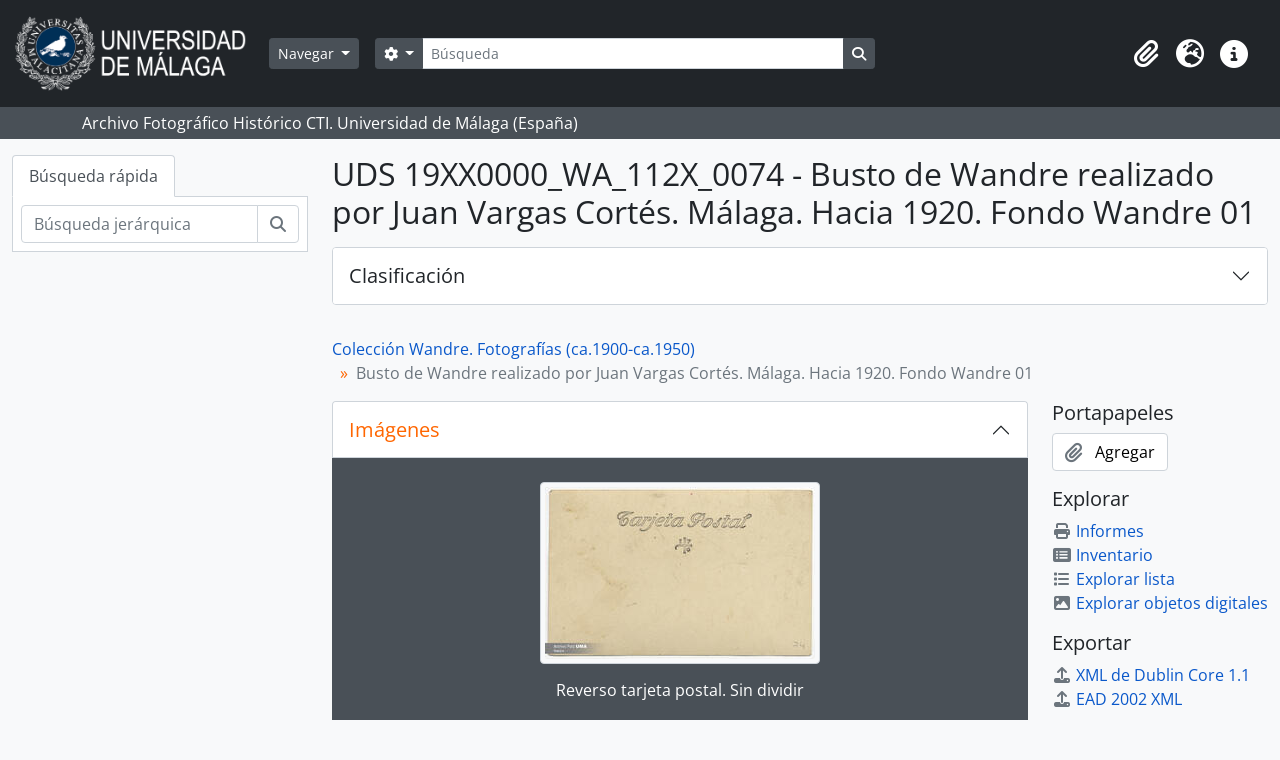

--- FILE ---
content_type: text/html; charset=utf-8
request_url: http://archivo.fotografico.uma.es/historico/index.php/busto-de-wandre-realizado-por-juan-vargas-cortes-malaga-hacia-1920-fondo-wandre-01
body_size: 47813
content:
<!DOCTYPE html>
<html lang="es" dir="ltr">
  <head>
    <meta charset="utf-8">
    <meta name="viewport" content="width=device-width, initial-scale=1">
    <title>Busto de Wandre realizado por Juan Vargas Cortés. Málaga. Hacia 1920. Fondo Wandre 01 - ARCHIVO UMA</title>
        <link rel="shortcut icon" href="/historico/favicon.ico">
    <script defer src="/dist/js/vendor.bundle.1697f26639ee588df9ee.js"></script><script defer src="/dist/js/arDominionB5Plugin.bundle.0ac68e6c1a63c312687f.js"></script><link href="/dist/css/arDominionB5Plugin.bundle.33b8488ae3d60e127786.css" rel="stylesheet">
      </head>
  <body class="d-flex flex-column min-vh-100 sfIsadPlugin index">
        <div class="visually-hidden-focusable p-3 border-bottom">
  <a class="btn btn-sm btn-secondary" href="#main-column">
    Skip to main content  </a>
</div>
    



<header id="top-bar" class="navbar navbar-expand-lg navbar-dark bg-dark" role="navigation" aria-label="Main navigation">
  <div class="container-fluid">
          <a class="navbar-brand d-flex flex-wrap flex-lg-nowrap align-items-center py-0 me-0" href="/historico/index.php/" title="Inicio" rel="home">
                  <img alt="AtoM logo" class="d-inline-block my-2 me-3" height="75" src="/historico/plugins/arDominionB5Plugin/images/logo.png" />                      </a>
        <button class="navbar-toggler atom-btn-secondary my-2 me-1 px-1" type="button" data-bs-toggle="collapse" data-bs-target="#navbar-content" aria-controls="navbar-content" aria-expanded="false">
      <i 
        class="fas fa-2x fa-fw fa-bars" 
        data-bs-toggle="tooltip"
        data-bs-placement="bottom"
        title="Toggle navigation"
        aria-hidden="true">
      </i>
      <span class="visually-hidden">Toggle navigation</span>
    </button>
    <div class="collapse navbar-collapse flex-wrap justify-content-end me-1" id="navbar-content">
      <div class="d-flex flex-wrap flex-lg-nowrap flex-grow-1">
        <div class="dropdown my-2 me-3">
  <button class="btn btn-sm atom-btn-secondary dropdown-toggle" type="button" id="browse-menu" data-bs-toggle="dropdown" aria-expanded="false">
    Navegar  </button>
  <ul class="dropdown-menu mt-2" aria-labelledby="browse-menu">
    <li>
      <h6 class="dropdown-header">
        Navegar      </h6>
    </li>
                  <li id="node_home">
          <a class="dropdown-item" href="/historico/index.php/" title="INICIO">INICIO</a>        </li>
                        <li id="node_browseInformationObjects">
          <a class="dropdown-item" href="/historico/index.php/informationobject/browse?sortDir=asc&amp;sort=alphabetic" title="Fondos / colecciones">Fondos / colecciones</a>        </li>
                        <li id="node_BrowseDocuments">
          <a class="dropdown-item" href="/historico/index.php/informationobject/browse?sort=startDate&amp;view=card&amp;sq0=&amp;sf0=&amp;levels=227&amp;onlyMedia=&amp;findingAidStatus=&amp;topLod=0&amp;startDate=&amp;endDate=&amp;rangeType=inclusive" title="Documentos / agrupaciones">Documentos / agrupaciones</a>        </li>
                        <li id="node_browseActors">
          <a class="dropdown-item" href="/historico/index.php/actor/browse" title="Personas / familias / organizaciones">Personas / familias / organizaciones</a>        </li>
                        <li id="node_AdvancedSearchDocuments">
          <a class="dropdown-item" href="/historico/index.php/informationobject/browse?showAdvanced=1&amp;sortDir=desc&amp;sort=startDate&amp;view=card&amp;topLod=0" title="Búsqueda de documentos">Búsqueda de documentos</a>        </li>
                        <li id="node_AdvancedSearchActors">
          <a class="dropdown-item" href="/historico/index.php/actor/browse?showAdvanced=1&amp;topLod=0" title="Búsqueda de agentes">Búsqueda de agentes</a>        </li>
                        <li id="node_browseRepositories">
          <a class="dropdown-item" href="/historico/index.php/repository/browse" title="Archivos">Archivos</a>        </li>
                        <li id="node_browseFunctions">
          <a class="dropdown-item" href="/historico/index.php/function/browse" title="Funciones">Funciones</a>        </li>
                        <li id="node_browseSubjects">
          <a class="dropdown-item" href="/historico/index.php/taxonomy/index/id/35" title="Materias">Materias</a>        </li>
                        <li id="node_browsePlaces">
          <a class="dropdown-item" href="/historico/index.php/taxonomy/index/id/42" title="Lugares">Lugares</a>        </li>
                        <li id="node_browseDigitalObjects">
          <a class="dropdown-item" href="/historico/index.php/informationobject/browse?sort=startDate&amp;view=card&amp;onlyMedia=1&amp;topLod=0&amp;sortDir=desc" title="OBJETOS DIGITALES">OBJETOS DIGITALES</a>        </li>
                        <li id="node_BrowseGenre">
          <a class="dropdown-item" href="/historico/index.php/taxonomy/index/id/78" title="Tipos documentales">Tipos documentales</a>        </li>
                        <li id="node_about">
          <a class="dropdown-item" href="/historico/index.php/about" title="Quienes somos">Quienes somos</a>        </li>
                        <li id="node_search">
          <a class="dropdown-item" href="/historico/index.php/how-to-search" title="Búsquedas">Búsquedas</a>        </li>
            </ul>
</div>
        <form
  id="search-box"
  class="d-flex flex-grow-1 my-2"
  role="search"
  action="/historico/index.php/informationobject/browse">
  <h2 class="visually-hidden">Búsqueda</h2>
  <input type="hidden" name="topLod" value="0">
  <input type="hidden" name="sort" value="relevance">
  <div class="input-group flex-nowrap">
    <button
      id="search-box-options"
      class="btn btn-sm atom-btn-secondary dropdown-toggle"
      type="button"
      data-bs-toggle="dropdown"
      data-bs-auto-close="outside"
      aria-expanded="false">
      <i class="fas fa-cog" aria-hidden="true"></i>
      <span class="visually-hidden">Search options</span>
    </button>
    <div class="dropdown-menu mt-2" aria-labelledby="search-box-options">
            <a class="dropdown-item" href="/historico/index.php/informationobject/browse?showAdvanced=1&topLod=0">
        Búsqueda avanzada      </a>
    </div>
    <input
      id="search-box-input"
      class="form-control form-control-sm dropdown-toggle"
      type="search"
      name="query"
      autocomplete="off"
      value=""
      placeholder="Búsqueda"
      data-url="/historico/index.php/search/autocomplete"
      data-bs-toggle="dropdown"
      aria-label="Búsqueda"
      aria-expanded="false">
    <ul id="search-box-results" class="dropdown-menu mt-2" aria-labelledby="search-box-input"></ul>
    <button class="btn btn-sm atom-btn-secondary" type="submit">
      <i class="fas fa-search" aria-hidden="true"></i>
      <span class="visually-hidden">Search in browse page</span>
    </button>
  </div>
</form>
      </div>
      <div class="d-flex flex-nowrap flex-column flex-lg-row align-items-strech align-items-lg-center">
        <ul class="navbar-nav mx-lg-2">
                    <li class="nav-item dropdown d-flex flex-column">
  <a
    class="nav-link dropdown-toggle d-flex align-items-center p-0"
    href="#"
    id="clipboard-menu"
    role="button"
    data-bs-toggle="dropdown"
    aria-expanded="false"
    data-total-count-label="registros añadidos"
    data-alert-close="Cerrar"
    data-load-alert-message="There was an error loading the clipboard content."
    data-export-alert-message="The clipboard is empty for this entity type."
    data-export-check-url="/historico/index.php/clipboard/exportCheck"
    data-delete-alert-message="Nota: los elementos del portapapeles no seleccionados en esta página se eliminarán del portapapeles cuando se actualice la página. Puede volver a seleccionarlos ahora o recargar la página para eliminarlos por completo. El uso de los botones de ordenación o de vista previa de impresión también provocará una recarga de la página - así que ¡se perderá todo lo que no esté seleccionado en ese momento!">
    <i
      class="fas fa-2x fa-fw fa-paperclip px-0 px-lg-2 py-2"
      data-bs-toggle="tooltip"
      data-bs-placement="bottom"
      data-bs-custom-class="d-none d-lg-block"
      title="Clipboard"
      aria-hidden="true">
    </i>
    <span class="d-lg-none mx-1" aria-hidden="true">
      Clipboard    </span>
    <span class="visually-hidden">
      Clipboard    </span>
  </a>
  <ul class="dropdown-menu dropdown-menu-end mb-2" aria-labelledby="clipboard-menu">
    <li>
      <h6 class="dropdown-header">
        Clipboard      </h6>
    </li>
    <li class="text-muted text-nowrap px-3 pb-2">
      <span
        id="counts-block"
        data-information-object-label="Documentos"
        data-actor-object-label="Personas / familias / organizaciones"
        data-repository-object-label="Archivos">
      </span>
    </li>
                  <li id="node_clearClipboard">
          <a class="dropdown-item" href="/historico/index.php/" title="Quitar las selecciones">Quitar las selecciones</a>        </li>
                        <li id="node_goToClipboard">
          <a class="dropdown-item" href="/historico/index.php/clipboard/view" title="Ir al portapapeles">Ir al portapapeles</a>        </li>
                        <li id="node_loadClipboard">
          <a class="dropdown-item" href="/historico/index.php/clipboard/load" title="Cargar el portapapeles">Cargar el portapapeles</a>        </li>
                        <li id="node_saveClipboard">
          <a class="dropdown-item" href="/historico/index.php/clipboard/save" title="Guardar el portapapeles">Guardar el portapapeles</a>        </li>
            </ul>
</li>
                      <li class="nav-item dropdown d-flex flex-column">
  <a
    class="nav-link dropdown-toggle d-flex align-items-center p-0"
    href="#"
    id="language-menu"
    role="button"
    data-bs-toggle="dropdown"
    aria-expanded="false">
    <i
      class="fas fa-2x fa-fw fa-globe-europe px-0 px-lg-2 py-2"
      data-bs-toggle="tooltip"
      data-bs-placement="bottom"
      data-bs-custom-class="d-none d-lg-block"
      title="Idiomas"
      aria-hidden="true">
    </i>
    <span class="d-lg-none mx-1" aria-hidden="true">
      Idiomas    </span>
    <span class="visually-hidden">
      Idiomas    </span>  
  </a>
  <ul class="dropdown-menu dropdown-menu-end mb-2" aria-labelledby="language-menu">
    <li>
      <h6 class="dropdown-header">
        Idiomas      </h6>
    </li>
          <li>
        <a class="dropdown-item" href="/historico/index.php/busto-de-wandre-realizado-por-juan-vargas-cortes-malaga-hacia-1920-fondo-wandre-01;isad?sf_culture=en" title="English">English</a>      </li>
          <li>
        <a class="dropdown-item" href="/historico/index.php/busto-de-wandre-realizado-por-juan-vargas-cortes-malaga-hacia-1920-fondo-wandre-01;isad?sf_culture=es" title="Español">Español</a>      </li>
      </ul>
</li>
                    <li class="nav-item dropdown d-flex flex-column">
  <a
    class="nav-link dropdown-toggle d-flex align-items-center p-0"
    href="#"
    id="quick-links-menu"
    role="button"
    data-bs-toggle="dropdown"
    aria-expanded="false">
    <i
      class="fas fa-2x fa-fw fa-info-circle px-0 px-lg-2 py-2"
      data-bs-toggle="tooltip"
      data-bs-placement="bottom"
      data-bs-custom-class="d-none d-lg-block"
      title="Enlaces rápidos"
      aria-hidden="true">
    </i>
    <span class="d-lg-none mx-1" aria-hidden="true">
      Enlaces rápidos    </span> 
    <span class="visually-hidden">
      Enlaces rápidos    </span>
  </a>
  <ul class="dropdown-menu dropdown-menu-end mb-2" aria-labelledby="quick-links-menu">
    <li>
      <h6 class="dropdown-header">
        Enlaces rápidos      </h6>
    </li>
      </ul>
</li>
        </ul>
              </div>
    </div>
  </div>
</header>

  <div class="bg-secondary text-white">
    <div class="container-xl py-1">
      Archivo Fotográfico Histórico CTI. Universidad de Málaga (España)    </div>
  </div>
    
<div id="wrapper" class="container-xxl pt-3 flex-grow-1">
            <div class="row">
    <div id="sidebar" class="col-md-3">
          
<ul class="nav nav-tabs border-0" id="treeview-menu" role="tablist">

  
  <li class="nav-item" role="presentation">
    <button
        class="nav-link active"
        id="treeview-search-tab"
        data-bs-toggle="tab"
        data-bs-target="#treeview-search"
        type="button"
        role="tab"
        aria-controls="treeview-search"
        aria-selected="true">
        Búsqueda rápida      </button>
  </li>

</ul>

<div class="tab-content mb-3" id="treeview-content">

      <div id="fullwidth-treeview-active" data-treeview-alert-close="Cerrar" hidden>
      <input type="button" id="fullwidth-treeview-more-button" class="btn btn-sm atom-btn-white" data-label="%1% más" value="" />
      <input type="button" id="fullwidth-treeview-reset-button" class="btn btn-sm atom-btn-white" value="Reiniciar" />
      <span
        id="fullwidth-treeview-configuration"
        data-collection-url="/historico/index.php/fondo-wandre-fotografias-ca-1900-ca-1950"
        data-collapse-enabled="yes"
        data-opened-text="Clasificación"
        data-closed-text="Clasificación"
        data-items-per-page="50"
        data-enable-dnd="no">
      </span>
    </div>
  
  <div class="tab-pane fade show active" id="treeview-search" role="tabpanel" aria-labelledby="treeview-search-tab">

    <form method="get" role="search" class="p-2 bg-white border" action="/historico/index.php/search?collection=3466" data-not-found="No se han encontrado resultados.">
      <div class="input-group">
        <input type="text" name="query" class="form-control" aria-label="Búsqueda jerárquica" placeholder="Búsqueda jerárquica" aria-describedby="treeview-search-submit-button" required>
        <button class="btn atom-btn-white" type="submit" id="treeview-search-submit-button">
          <i aria-hidden="true" class="fas fa-search"></i>
          <span class="visually-hidden">Búsqueda</span>
        </button>
      </div>
    </form>

  </div>

</div>

    </div>
    <div id="main-column" role="main" class="col-md-9">
      
  <h1>UDS 19XX0000_WA_112X_0074 - Busto de Wandre realizado por Juan Vargas Cortés. Málaga. Hacia 1920. Fondo Wandre 01</h1>

  
      <nav aria-label="breadcrumb" id="breadcrumb">
  <ol class="breadcrumb">
                                      <li class="breadcrumb-item">
            <a href="/historico/index.php/fondo-wandre-fotografias-ca-1900-ca-1950" title="Colección Wandre. Fotografías (ca.1900-ca.1950)">Colección Wandre. Fotografías (ca.1900-ca.1950)</a>          </li>
                                          <li class="breadcrumb-item active" aria-current="page">
            Busto de Wandre realizado por Juan Vargas Cortés. Málaga. Hacia 1920. Fondo Wandre 01          </li>
                    </ol>
</nav>
  
  
      <div class="row">
        <div class="col-md-9">
          
  <div
  class="accordion"
  id="atom-digital-object-carousel"
  data-carousel-instructions-text-text-link="Clicking this description title link will open the description view page for this digital object. Advancing the carousel above will update this title text."
  data-carousel-instructions-text-image-link="Changing the current slide of this carousel will change the description title displayed in the following carousel. Clicking any image in this carousel will open the related description view page."
  data-carousel-next-arrow-button-text="Siguiente"
  data-carousel-prev-arrow-button-text="Previa"
  data-carousel-images-region-label="Archival description images carousel"
  data-carousel-title-region-label="Archival description title link">
  <div class="accordion-item border-0">
    <h2 class="accordion-header rounded-0 rounded-top border border-bottom-0" id="heading-carousel">
      <button class="accordion-button rounded-0 rounded-top text-primary" type="button" data-bs-toggle="collapse" data-bs-target="#collapse-carousel" aria-expanded="true" aria-controls="collapse-carousel">
        <span>Imágenes</span>
      </button>
    </h2>
    <div id="collapse-carousel" class="accordion-collapse collapse show" aria-labelledby="heading-carousel">
      <div class="accordion-body bg-secondary px-5 pt-4 pb-3">
        <div id="atom-slider-images" class="mb-0">
                      <a title="Reverso tarjeta postal. Sin dividir" href="/historico/index.php/reverso-tarjeta-postal-sin-dividir-01">
              <img class="img-thumbnail mx-2" longdesc="/historico/index.php/reverso-tarjeta-postal-sin-dividir-01" alt="Reverso tarjeta postal. Sin dividir" src="/historico/uploads/r/null/8/4/b/84be6fa609c76de291efc6b26e312f2b6c0ca552bc2bf64ecf7cb42c6b6283c2/AF1902__19XX0000_WA_112X_0074a_142.jpg" />            </a>
                  </div>

        <div id="atom-slider-title">
                      <a href="/historico/index.php/reverso-tarjeta-postal-sin-dividir-01" class="text-white text-center mt-2 mb-1">
              Reverso tarjeta postal. Sin dividir            </a>
                  </div>

              </div>
    </div>
  </div>
</div>

                      <div id="content">
              




    <div class="digital-object-reference text-center p-3 border-bottom">
          

      <a target="_blank" href="http://albumina.cti.uma.es/Catalogo/Sirve/AF1902__19XX0000_WA_112X_0074.i.jpg" title=""><img alt="Open original Objeto digital" class="img-thumbnail" src="/historico/uploads/r/null/1/e/7/1e773babf99715a96910ad8a7822d74eee4f732eebbcf7e0068a4bf6e5c8df22/AF1902__19XX0000_WA_112X_0074-I_141.jpg" /></a>  
      </div>


<section id="identityArea" class="border-bottom">

      <h2 class="h5 mb-0 atom-section-header"><div class="d-flex p-3 border-bottom text-primary">Área de identidad</div></h2>  
  <div class="field text-break row g-0"><h3 class="h6 lh-base m-0 text-muted col-3 border-end text-end p-2">Código de referencia</h3><div class="col-9 p-2">WANDRE AF19-19XX0000_WA_112X_0074</div></div>
  <div class="field text-break row g-0"><h3 class="h6 lh-base m-0 text-muted col-3 border-end text-end p-2">Título</h3><div class="col-9 p-2">Busto de Wandre realizado por Juan Vargas Cortés. Málaga. Hacia 1920. Fondo Wandre 01</div></div>
  <div class="field row g-0">
    <h3 class="h6 lh-base m-0 text-muted col-3 border-end text-end p-2">Fecha(s)</h3>    <div class="creationDates col-9 p-2">
      <ul class="m-0 ms-1 ps-3">
                  <li>
            [c] 1920 (aproximada) (Creación)
          </li>
              </ul>
    </div>
  </div>

  <div class="field text-break row g-0"><h3 class="h6 lh-base m-0 text-muted col-3 border-end text-end p-2">Niveles de descripción</h3><div class="col-9 p-2">UDS</div></div>
  <div class="field text-break row g-0"><h3 class="h6 lh-base m-0 text-muted col-3 border-end text-end p-2">Volumen y soporte</h3><div class="col-9 p-2"><p>1 fotografía [9x14 cm], papel, positivo, monocromo</p></div></div></section> <!-- /section#identityArea -->

<section id="contextArea" class="border-bottom">

      <h2 class="h5 mb-0 atom-section-header"><div class="d-flex p-3 border-bottom text-primary">Área de contexto</div></h2>  
  <div class="creatorHistories">
          <div class="field row g-0">
      <h3 class="h6 lh-base m-0 text-muted col-3 border-end text-end p-2">Productor / autor</h3>      <div class="col-9 p-2">

        <div class="creator">
                      <a title="Heredado desde Colección Wandre. Fotografías (ca.1900-ca.1950)" href="/historico/index.php/es-29067auma-ra000062">Estudio Fotográfico Wandre (Málaga, España, ca.1900-ca.1950)</a>                  </div>

                  <div class="datesOfExistence">
            (ca.1900-ca.1950)
          </div>
        
        
      </div>
    </div>
            <div class="field row g-0">
      <h3 class="h6 lh-base m-0 text-muted col-3 border-end text-end p-2">Productor / autor</h3>      <div class="col-9 p-2">

        <div class="creator">
                      <a title="Heredado desde Colección Wandre. Fotografías (ca.1900-ca.1950)" href="/historico/index.php/es-29067auma-ra000063">Ruiz-Salinas Raggio, Wenceslao (ca.1880-1953)</a>                  </div>

                  <div class="datesOfExistence">
            (ca.1880-ca.1953)
          </div>
        
        
      </div>
    </div>
            <div class="field row g-0">
      <h3 class="h6 lh-base m-0 text-muted col-3 border-end text-end p-2">Productor / autor</h3>      <div class="col-9 p-2">

        <div class="creator">
                      <a title="Heredado desde Colección Wandre. Fotografías (ca.1900-ca.1950)" href="/historico/index.php/familia-ruiz-salinas-saura">Familia Ruiz-Salinas Saura</a>                  </div>

        
        
      </div>
    </div>
        </div>

  <div class="relatedFunctions">
      </div>

  <div class="repository">
      </div>

      <div class="field text-break row g-0"><h3 class="h6 lh-base m-0 text-muted col-3 border-end text-end p-2">Historia archivística</h3><div class="col-9 p-2"></div></div>  
      <div class="field text-break row g-0"><h3 class="h6 lh-base m-0 text-muted col-3 border-end text-end p-2">Origen del ingreso o transferencia</h3><div class="col-9 p-2"></div></div>  
</section> <!-- /section#contextArea -->

<section id="contentAndStructureArea" class="border-bottom">

      <h2 class="h5 mb-0 atom-section-header"><div class="d-flex p-3 border-bottom text-primary">Área de contenido y estructura</div></h2>  
  <div class="field text-break row g-0"><h3 class="h6 lh-base m-0 text-muted col-3 border-end text-end p-2">Alcance y contenido</h3><div class="col-9 p-2"><p>Objeto fotográfico: Fotografía en formato tarjeta postal.<br/>Anverso: Retrato de un busto de Wandre realizado por Juan Vargas Cortés.<br/>Reverso tarjeta postal. Sin dividir. Texto impreso: &quot;Tarjeta postal&quot;. Anagrama con las letras IFG
<a href="http://albumina.cti.uma.es/catalogo/safe/foto/AF1902__19XX0000_WA_112X_0074a.jpg">http://albumina.cti.uma.es/catalogo/safe/foto/AF1902__19XX0000_WA_112X_0074a.jpg</a></p></div></div>
      <div class="field text-break row g-0"><h3 class="h6 lh-base m-0 text-muted col-3 border-end text-end p-2">Valoración</h3><div class="col-9 p-2"><p>Conservación definitiva.</p></div></div>  
  <div class="field text-break row g-0"><h3 class="h6 lh-base m-0 text-muted col-3 border-end text-end p-2">Acumulaciones</h3><div class="col-9 p-2"></div></div>
  <div class="field text-break row g-0"><h3 class="h6 lh-base m-0 text-muted col-3 border-end text-end p-2">Organización</h3><div class="col-9 p-2"><p>Orden cronológico.</p></div></div></section> <!-- /section#contentAndStructureArea -->

<section id="conditionsOfAccessAndUseArea" class="border-bottom">

      <h2 class="h5 mb-0 atom-section-header"><div class="d-flex p-3 border-bottom text-primary">Área de condiciones de acceso y uso</div></h2>  
  <div class="field text-break row g-0"><h3 class="h6 lh-base m-0 text-muted col-3 border-end text-end p-2">Condiciones de acceso</h3><div class="col-9 p-2"><p>Derechos de autor.<br/>Fecha de inicio: 1954-01-01<br/>Fecha final: 2034-01-01<br/>El Archivo Histórico Fotográfico UMA cuenta con una copia digital para consulta e investigación.</p></div></div>
  <div class="field text-break row g-0"><h3 class="h6 lh-base m-0 text-muted col-3 border-end text-end p-2">Condiciones de reproducción</h3><div class="col-9 p-2"><p>Es una colección privada. Para reproducirlo hay que contactar con el propietario del archivo.</p></div></div>
  <div class="field text-break row g-0"><h3 class="h6 lh-base m-0 text-muted col-3 border-end text-end p-2">Idioma del material</h3><div class="col-9 p-2"><ul class="m-0 ms-1 ps-3"><li>español</li></ul></div></div>
  <div class="field text-break row g-0"><h3 class="h6 lh-base m-0 text-muted col-3 border-end text-end p-2">Escritura del material</h3><div class="col-9 p-2"><ul class="m-0 ms-1 ps-3"><li>latín</li></ul></div></div>
  <div class="field text-break row g-0"><h3 class="h6 lh-base m-0 text-muted col-3 border-end text-end p-2">Notas sobre las lenguas y escrituras</h3><div class="col-9 p-2"></div></div>
      <div class="field text-break row g-0"><h3 class="h6 lh-base m-0 text-muted col-3 border-end text-end p-2">Características físicas y requisitos técnicos</h3><div class="col-9 p-2"><p>CARACTERÍSTICAS FÍSICAS<br/>. Tipo de proceso: Proceso fotográfico<br/>. Tipo de imagen: Positivo<br/>. Soporte primario: Papel<br/>. Subsoporte primario: No<br/>. Soporte secundario: No<br/>. Cromía: monocromo<br/>. Emulsión: Gelatina<br/>. Procedimiento: Revelado químico<br/>. Imagen final: Plata filamentaria<br/>. Proceso fotográfico: Copia a la gelatina de revelado químico</p>
<p>ESTADO DE CONSERVACIÓN: Regular</p>
<p>DETERIOROS. Según elemento, tipo (físico, químico, biológico) y grado de actividad<br/>. En el soporte primario<br/>/ Físicos: manchas / Químicos:  /  Biológicos: depósitos de insectos  /<br/>. En el soporte secundario: no hay<br/>. En la emulsión:<br/>/ Físicos: falta de emulsión / Químicos:  /  Biológicos:  /<br/>. En la imagen final:<br/>/ Físicos: falta de emulsión / Químicos: Espejeo de la plata en la zona inferior de la fotografía. Poco acentuado  /  Biológicos:  /<br/>. En elementos aportados: No hay</p>
<p>RECOMENDACIONES<br/>. De conservación: guarda en papel y cajas de calidad de conservación.<br/>. De tratamientos de intervención: -</p>
<p>DATOS DE CONTROL<br/>Responsable de la identificación: Mercedes Jiménez Bolívar<br/>Fecha de la identificación: 7/7/2013</p>
<p>TRATAMIENTOS DE INTERVENCIÓN REALIZADOS<br/>Tratamiento realizado:<br/>Fecha de ejecución:<br/>Responsable de la ejecución:<br/>Químicos utilizados:<br/>Procedimiento de intervención<br/>Fotografías de la imagen antes y después del tratamiento:</p></div></div>  
  <div class="field text-break row g-0"><h3 class="h6 lh-base m-0 text-muted col-3 border-end text-end p-2">Instrumentos de descripción</h3><div class="col-9 p-2"><p>Inventario de reportajes.</p></div></div>
  <div class="field row g-0">
  <h3 class="h6 lh-base m-0 text-muted col-3 border-end text-end p-2"></h3>  <div class="findingAidLink col-9 p-2">
    <a href="/historico/" target="_blank"></a>
  </div>
</div>

</section> <!-- /section#conditionsOfAccessAndUseArea -->

<section id="alliedMaterialsArea" class="border-bottom">

      <h2 class="h5 mb-0 atom-section-header"><div class="d-flex p-3 border-bottom text-primary">Área de materiales relacionados</div></h2>  
  <div class="field text-break row g-0"><h3 class="h6 lh-base m-0 text-muted col-3 border-end text-end p-2">Existencia y localización de originales</h3><div class="col-9 p-2"><p>Original fotográfico en colección particular Familia Ruiz-Salinas Saura.</p></div></div>
  <div class="field text-break row g-0"><h3 class="h6 lh-base m-0 text-muted col-3 border-end text-end p-2">Existencia y localización de copias</h3><div class="col-9 p-2"><p>Reproducción digital en Archivo Histórico Fotográfico UMA (AHUMA-AF)<br/>1 fotografía, digital (escaner epson GT-15000), positivo, monocromo.<br/>Formatos de archivo: raw, tif y jpeg</p></div></div>
  <div class="field text-break row g-0"><h3 class="h6 lh-base m-0 text-muted col-3 border-end text-end p-2">Unidades de descripción relacionadas</h3><div class="col-9 p-2"></div></div>
  <div class="relatedMaterialDescriptions">
    <div class="field row g-0">

      <h3 class="h6 lh-base m-0 text-muted col-3 border-end text-end p-2">Descripciones relacionadas</h3>  
  <div class="col-9 p-2">
    <ul class="m-0 ms-1 ps-3">
                                                          <li><a href="/historico/index.php/reverso-tarjeta-postal-sin-dividir-01" title="Reverso tarjeta postal. Sin dividir">Reverso tarjeta postal. Sin dividir</a></li>
                  </ul>
  </div>

</div>
  </div>

  </section> <!-- /section#alliedMaterialsArea -->

<section id="notesArea" class="border-bottom">

      <h2 class="h5 mb-0 atom-section-header"><div class="d-flex p-3 border-bottom text-primary">Área de notas</div></h2>  
        
  <div class="alternativeIdentifiers">
    <div class="field row g-0">

  <h3 class="h6 lh-base m-0 text-muted col-3 border-end text-end p-2">Identificador/es alternativo(os)</h3>
  <div class="col-9 p-2">
      </div>

</div>
  </div>
</section> <!-- /section#notesArea -->

<section id="accessPointsArea" class="border-bottom">

      <h2 class="h5 mb-0 atom-section-header"><div class="d-flex p-3 border-bottom text-primary">Puntos de acceso</div></h2>  
  <div class="subjectAccessPoints">
    <div class="field row g-0">

      <h3 class="h6 lh-base m-0 text-muted col-3 border-end text-end p-2">Años / conceptos / objetos / acontecimientos</h3>  
  <div class="col-9 p-2">
    <ul class="m-0 ms-1 ps-3">
              <li>
                                                                                      <a href="/historico/index.php/es-29067auma-fe000000" title="N-Fechas">N-Fechas</a>                                                            &raquo;
                                      <a href="/historico/index.php/anos" title="Años">Años</a>                                                            &raquo;
                                      <a href="/historico/index.php/192x" title="1920D">1920D</a>                              </li>
              <li>
                                                                                      <a href="/historico/index.php/objetos" title="Objetos-t">Objetos-t</a>                                                            &raquo;
                                      <a href="/historico/index.php/escultura" title="Esculturas">Esculturas</a>                              </li>
          </ul>
  </div>

</div>
  </div>

  <div class="placeAccessPoints">
    <div class="field row g-0">

      <h3 class="h6 lh-base m-0 text-muted col-3 border-end text-end p-2">Lugares</h3>  
  <div class="col-9 p-2">
    <ul class="m-0 ms-1 ps-3">
              <li>
                                                                                      <a href="/historico/index.php/es-29067auma-lu000000" title="Lugar">Lugar</a>                                                            &raquo;
                                      <a href="/historico/index.php/andalucia-espana" title="Andalucía">Andalucía</a>                                                            &raquo;
                                      <a href="/historico/index.php/malaga-espana" title="Málaga (España)">Málaga (España)</a>                              </li>
          </ul>
  </div>

</div>
  </div>

  <div class="nameAccessPoints">
    <div class="field row g-0">

      <h3 class="h6 lh-base m-0 text-muted col-3 border-end text-end p-2">Agentes</h3>  
  <div class="col-9 p-2">
    <ul class="m-0 ms-1 ps-3">
                            
                        <li><a href="/historico/index.php/es-29067auma-ra000063" title="Ruiz-Salinas Raggio, Wenceslao (ca.1880-1953)">Ruiz-Salinas Raggio, Wenceslao (ca.1880-1953)</a><span class="note2"> (Materia)</span></li>
                                <li><a href="/historico/index.php/vargas-cortes-juan-1900-1980" title="Vargas Cortes, Juan (1900-1980)">Vargas Cortes, Juan (1900-1980)</a><span class="note2"> (Materia)</span></li>
                  </ul>
  </div>

</div>
  </div>

  <div class="genreAccessPoints">
    <div class="field row g-0">

      <h3 class="h6 lh-base m-0 text-muted col-3 border-end text-end p-2">Tipos documentales</h3>  
  <div class="col-9 p-2">
    <ul class="m-0 ms-1 ps-3">
              <li>
                                                                        <a href="/historico/index.php/documentos-en-imagen" title="Documentos en imagen">Documentos en imagen</a>                  </li>
              <li>
                                                                        <a href="/historico/index.php/photographs" title="Fotografías">Fotografías</a>                  </li>
              <li>
                                                                        <a href="/historico/index.php/postcards" title="Tarjetas postales">Tarjetas postales</a>                  </li>
              <li>
                                                                        <a href="/historico/index.php/portraits" title="Retratos">Retratos</a>                  </li>
          </ul>
  </div>

</div>
  </div>
</section> <!-- /section#accessPointsArea -->

<section id="descriptionControlArea" class="border-bottom">

      <h2 class="h5 mb-0 atom-section-header"><div class="d-flex p-3 border-bottom text-primary">Área de control de la descripción</div></h2>  
      <div class="field text-break row g-0"><h3 class="h6 lh-base m-0 text-muted col-3 border-end text-end p-2">Identificador de la descripción</h3><div class="col-9 p-2"></div></div>  
      <div class="field text-break row g-0"><h3 class="h6 lh-base m-0 text-muted col-3 border-end text-end p-2">Identificador de la institución</h3><div class="col-9 p-2"></div></div>  
      <div class="field text-break row g-0"><h3 class="h6 lh-base m-0 text-muted col-3 border-end text-end p-2">Reglas y/o convenciones usadas</h3><div class="col-9 p-2"><p>Normas de estructura de datos básica: ISAD (G). Norma Internacional de Descripción Archivística general. 2.ª ed. 2000.<br/>Normas de estructura de datos básica: ISAAR (CPF). Norma Internacional sobre los Registros de Autoridad de Archivos relativos a Instituciones, Personas y Familias. 2ª ed. Viena: Consejo Internacional de Archivos, 2004.<br/>Normas de estructura de datos básica: ISDF. Norma internacional para la descripción de funciones. 1.ª ed. 2007.<br/>Normas de estructura de datos básica: ISDIAH. Norma Internacional para describir instituciones que custodian fondos de archivo.  1.ª ed. 2008.<br/>Normas de codificación de datos: EAC-CPF. Contexto Archivístico Codificado. Instituciones, Personas y Familias. 2011<br/>Normas de codificación de datos: EAD. Descripción de Archivo codificado. 2002<br/>Normas de codificación de fechas: ISO 8601-1:2019. Date and time. Representations for information interchange. Part 1: Basic rules.<br/>Normas de codificación de fechas: ISO 8601-2:2019. Date and time. Representations for information interchange. Part 2: Extensions.<br/>Normas de codificación de institución: ISO 15511:2019. Information and documentation. International standard identifier for libraries and related organizations (ISIL).<br/>Normas de codificación de lengua: ISO 639-2:1998. Codes for the representation of names of languages. Part 2: Alpha-3 code.<br/>Normas de codificación de escritura: ISO 15924. Codes for the representation of names of scripts.<br/>Normas de codificación de país: ISO 3166-1. Codes for the representation of names of countries and their subdivisions. Part 1: Country codes.<br/>Normas de referencias bibliográficas: UNE-ISO 690:2013. Información y documentación. Directrices para la redacción de referencias bibliográficas y de citas de recursos de información.<br/>Normas para la elaboración de Puntos de Acceso normalizados: NPA1. Instituciones, personas, familias, lugares y materias en el sistema de descripción archivística de los Archivos Estatales. 1º Versión. 2012.<br/>Normas de modelo de datos para sistemas de organización del conocimiento: SKOS. Simple Knowledge Organization System Reference. 2009<br/>Normas de modelo de datos para sistemas de organización del conocimiento: UNE-ISO 25964-1:2014. Información y documentación. Tesauros e interoperabilidad con otros vocabularios. Parte 1: Tesauros para la recuperación de la información.<br/>Normas de modelo de datos para sistemas de organización del conocimiento: UNE-ISO 25964-2:2016. Información y documentación. Tesauros e interoperabilidad con otros vocabularios. Parte 2: Interoperabilidad con otros vocabularios.</p></div></div>  
      <div class="field text-break row g-0"><h3 class="h6 lh-base m-0 text-muted col-3 border-end text-end p-2">Estado de elaboración</h3><div class="col-9 p-2">Final</div></div>  
      <div class="field text-break row g-0"><h3 class="h6 lh-base m-0 text-muted col-3 border-end text-end p-2">Nivel de detalle</h3><div class="col-9 p-2">Completo</div></div>  
      <div class="field text-break row g-0"><h3 class="h6 lh-base m-0 text-muted col-3 border-end text-end p-2">Fechas de creación revisión eliminación</h3><div class="col-9 p-2"><p>2019-02-20. Creación<br/>2021-07-19. Revisión</p></div></div>  
      <div class="field text-break row g-0"><h3 class="h6 lh-base m-0 text-muted col-3 border-end text-end p-2">Idioma(s)</h3><div class="col-9 p-2"><ul class="m-0 ms-1 ps-3"><li>español</li><li>inglés</li></ul></div></div>  
      <div class="field text-break row g-0"><h3 class="h6 lh-base m-0 text-muted col-3 border-end text-end p-2">Escritura(s)</h3><div class="col-9 p-2"><ul class="m-0 ms-1 ps-3"><li>latín</li></ul></div></div>  
      <div class="field text-break row g-0"><h3 class="h6 lh-base m-0 text-muted col-3 border-end text-end p-2">Fuentes</h3><div class="col-9 p-2"><p>Juan Vargas. En: Personajes de Málaga. Sur. Nº 33. 17-6/-2000 <a href="http://www.cti.uma.es/images/stories/AF1902___WA_112X_0049cc.pdf">http://www.cti.uma.es/images/stories/AF1902___WA_112X_0049cc.pdf</a></p></div></div>  
            <div class="field text-break row g-0"><h3 class="h6 lh-base m-0 text-muted col-3 border-end text-end p-2">Nota del archivista</h3><div class="col-9 p-2"><p>Responsable de la descripción: Mercedes Jiménez Bolívar. Fecha: 12/12/2011</p></div></div>          <div class="field text-break row g-0"><h3 class="h6 lh-base m-0 text-muted col-3 border-end text-end p-2">Nota del archivista</h3><div class="col-9 p-2"><p>Responsable de la identificación: Mercedes Jiménez Bolívar<br/>Fecha de la identificación: 7/7/2011</p></div></div>      
</section> <!-- /section#descriptionControlArea -->



  <div class="digitalObjectMetadata">
    
  <section>

                  <h2 class="h5 mb-0 atom-section-header"><div class="d-flex p-3 border-bottom text-primary">Objeto digital metadatos</div></h2>
    <div class="accordion accordion-flush">

      
      
        <div class="accordion-item rounded-bottom">
          <h3 class="accordion-header" id="access-heading">
            <button class="accordion-button" type="button" data-bs-toggle="collapse" data-bs-target="#access-collapse" aria-expanded="true" aria-controls="access-collapse">
              Copias de Acceso            </button>
          </h3>
          <div id="access-collapse" class="accordion-collapse collapse show" aria-labelledby="access-heading">
            <div class="accordion-body p-0">
              
                <div class="row g-0">

                  <h3 class="h6 lh-base m-0 text-muted col-3 border-end text-end p-2">Archivo maestro<i class="fa fa-file ms-2 text-dark" aria-hidden="true"></i></h3>

                  <div class="digital-object-metadata-body col-9 p-2">
                    
                    
                                          <div class="field text-break d-flex flex-wrap"><h4 class="h6 lh-base m-0 text-muted me-2">URL</h4><div><p><a href="http://albumina.cti.uma.es/Catalogo/Sirve/AF1902__19XX0000_WA_112X_0074.i.jpg">http://albumina.cti.uma.es/Catalogo/Sirve/AF1902__19XX0000_WA_112X_0074.i.jpg</a></p></div></div>                    
                    
                                          <div class="field text-break d-flex flex-wrap"><h4 class="h6 lh-base m-0 text-muted me-2">Tipo de soporte</h4><div>Imagen</div></div>                    
                                          <div class="field text-break d-flex flex-wrap"><h4 class="h6 lh-base m-0 text-muted me-2">Tipo de documento MIME</h4><div>image/jpeg</div></div>                    
                                          <div class="field text-break d-flex flex-wrap"><h4 class="h6 lh-base m-0 text-muted me-2">Tamaño del archivo</h4><div>394.8 KiB</div></div>                    
                    
                                      </div>

                </div>

              
              
                          </div>
          </div>
        </div>

      
    </div>

  </section>
  </div>

  <div class="digitalObjectRights">
    
<section>

  <h2 class="h5 mb-0 atom-section-header"><div class="d-flex p-3 border-bottom text-primary">Objeto digital (URI externo), área de permisos</div></h2>
  
</section>

<section>

  
    <h2 class="h5 mb-0 atom-section-header"><div class="d-flex p-3 border-bottom text-primary">Objeto digital (Referencia), área de permisos</div></h2>
    
  
</section>

<section>

  
    <h2 class="h5 mb-0 atom-section-header"><div class="d-flex p-3 border-bottom text-primary">Objeto digital (Miniatura), área de permisos</div></h2>
    
  
</section>
  </div>


<section id="accessionArea" class="border-bottom">

  <h2 class="h5 mb-0 atom-section-header"><div class="d-flex p-3 border-bottom text-primary">Área de Ingreso</div></h2>
  <div class="accessions">
      </div>

</section> <!-- /section#accessionArea -->


            </div>
                              </div>
        <div id="context-menu" class="col-md-3">
          
  <nav>

    <section id="action-icons">

  <h4 class="h5 mb-2">Portapapeles</h4>
  <ul class="list-unstyled">
    <li>
      <button
  class="btn atom-btn-white ms-auto active-primary clipboard"
  data-clipboard-slug="busto-de-wandre-realizado-por-juan-vargas-cortes-malaga-hacia-1920-fondo-wandre-01"
  data-clipboard-type="informationObject"
    data-title="Agregar"
  data-alt-title="Eliminar">
  <i class="fas fa-lg fa-paperclip" aria-hidden="true"></i>
  <span class="ms-2">
    Agregar  </span>
</button>
    </li>
  </ul>

  <h4 class="h5 mb-2">Explorar</h4>
  <ul class="list-unstyled">

    <li>
      <a class="atom-icon-link" href="/historico/index.php/busto-de-wandre-realizado-por-juan-vargas-cortes-malaga-hacia-1920-fondo-wandre-01/informationobject/reports">
        <i class="fas fa-fw fa-print me-1" aria-hidden="true">
        </i>Informes      </a>
    </li>

          <li>
        <a class="atom-icon-link" href="/historico/index.php/busto-de-wandre-realizado-por-juan-vargas-cortes-malaga-hacia-1920-fondo-wandre-01/informationobject/inventory">
          <i class="fas fa-fw fa-list-alt me-1" aria-hidden="true">
          </i>Inventario        </a>
      </li>
    
    <li>
              <a class="atom-icon-link" href="/historico/index.php/informationobject/browse?collection=3466&topLod=0">
              <i class="fas fa-fw fa-list me-1" aria-hidden="true">
        </i>Explorar lista      </a>
    </li>

          <li>
        <a class="atom-icon-link" href="/historico/index.php/informationobject/browse?collection=3466&topLod=0&view=card&onlyMedia=1">
          <i class="fas fa-fw fa-image me-1" aria-hidden="true">
          </i>Explorar objetos digitales        </a>
      </li>
      </ul>

  
  <h4 class="h5 mb-2">Exportar</h4>
  <ul class="list-unstyled">
          <li>
        <a class="atom-icon-link" href="https://archivo.fotografico.uma.es/historico/downloads/exports/dc/f942c03b0954ea15bc3aab7c6d8847eb.dc.xml">
          <i class="fas fa-fw fa-upload me-1" aria-hidden="true">
          </i>XML de Dublin Core 1.1        </a>
      </li>
    
          <li>
        <a class="atom-icon-link" href="https://archivo.fotografico.uma.es/historico/downloads/exports/ead/606555cf42a6719782a952aa33cfa2cb.ead.xml">
          <i class="fas fa-fw fa-upload me-1" aria-hidden="true">
          </i>EAD 2002 XML        </a>
      </li>
    
      </ul>

  
  
</section>

    <div class="field">

      <h4 class="h5 mb-2">Materias relacionadas</h4>
  
  <div>
    <ul class="list-unstyled">
              <li>
                                                                                      <a href="/historico/index.php/es-29067auma-fe000000" title="N-Fechas">N-Fechas</a>                                                            &raquo;
                                      <a href="/historico/index.php/anos" title="Años">Años</a>                                                            &raquo;
                                      <a href="/historico/index.php/192x" title="1920D">1920D</a>                              </li>
              <li>
                                                                                      <a href="/historico/index.php/objetos" title="Objetos-t">Objetos-t</a>                                                            &raquo;
                                      <a href="/historico/index.php/escultura" title="Esculturas">Esculturas</a>                              </li>
          </ul>
  </div>

</div>

    <div class="field">

      <h4 class="h5 mb-2">Personas y organizaciones relacionadas</h4>
  
  <div>
    <ul class="list-unstyled">
                            
                        <li><a href="/historico/index.php/es-29067auma-ra000063" title="Ruiz-Salinas Raggio, Wenceslao (ca.1880-1953)">Ruiz-Salinas Raggio, Wenceslao (ca.1880-1953)</a><span class="note2"> (Materia)</span></li>
                                <li><a href="/historico/index.php/vargas-cortes-juan-1900-1980" title="Vargas Cortes, Juan (1900-1980)">Vargas Cortes, Juan (1900-1980)</a><span class="note2"> (Materia)</span></li>
                  </ul>
  </div>

</div>

    <div class="field">

      <h4 class="h5 mb-2">Tipos relacionados</h4>
  
  <div>
    <ul class="list-unstyled">
              <li>
                                                                        <a href="/historico/index.php/documentos-en-imagen" title="Documentos en imagen">Documentos en imagen</a>                  </li>
              <li>
                                                                        <a href="/historico/index.php/photographs" title="Fotografías">Fotografías</a>                  </li>
              <li>
                                                                        <a href="/historico/index.php/postcards" title="Tarjetas postales">Tarjetas postales</a>                  </li>
              <li>
                                                                        <a href="/historico/index.php/portraits" title="Retratos">Retratos</a>                  </li>
          </ul>
  </div>

</div>

    <div class="field">

      <h4 class="h5 mb-2">Lugares relacionados</h4>
  
  <div>
    <ul class="list-unstyled">
              <li>
                                                                                      <a href="/historico/index.php/es-29067auma-lu000000" title="Lugar">Lugar</a>                                                            &raquo;
                                      <a href="/historico/index.php/andalucia-espana" title="Andalucía">Andalucía</a>                                                            &raquo;
                                      <a href="/historico/index.php/malaga-espana" title="Málaga (España)">Málaga (España)</a>                              </li>
          </ul>
  </div>

</div>

              
  </nav>

        </div>
      </div>
    </div>
  </div>
</div>

        <footer>

  
  
  <div id="print-date">
    Imprimido: 2026-01-18  </div>

  <div id="js-i18n">
    <div id="read-more-less-links"
      data-read-more-text="Read more" 
      data-read-less-text="Read less">
    </div>
  </div>

</footer>

  </body>
</html>
